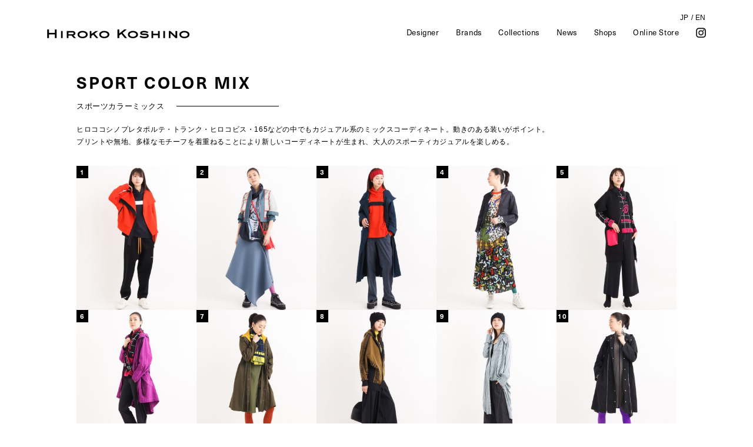

--- FILE ---
content_type: text/html; charset=UTF-8
request_url: https://www.hirokokoshino.com/kobe-fashionshow/
body_size: 5243
content:
<!DOCTYPE html>
<html lang="ja" class="no-js no-svg">
<head>
<meta charset="UTF-8">
<meta name="viewport" content="width=device-width, initial-scale=1">

<script>(function(html){html.className = html.className.replace(/\bno-js\b/,'js')})(document.documentElement);</script>
<title>KOBE FASHIONSHOW 2020 &#8211; HIROKO KOSHINO / ヒロココシノ公式ブランドサイト</title>
<meta name='robots' content='max-image-preview:large' />
<link rel="alternate" type="application/rss+xml" title="HIROKO KOSHINO / ヒロココシノ公式ブランドサイト &raquo; フィード" href="https://www.hirokokoshino.com/feed/" />
<link rel="alternate" type="application/rss+xml" title="HIROKO KOSHINO / ヒロココシノ公式ブランドサイト &raquo; コメントフィード" href="https://www.hirokokoshino.com/comments/feed/" />
<style id='classic-theme-styles-inline-css' type='text/css'>
/*! This file is auto-generated */
.wp-block-button__link{color:#fff;background-color:#32373c;border-radius:9999px;box-shadow:none;text-decoration:none;padding:calc(.667em + 2px) calc(1.333em + 2px);font-size:1.125em}.wp-block-file__button{background:#32373c;color:#fff;text-decoration:none}
</style>
<link rel="canonical" href="https://www.hirokokoshino.com/kobe-fashionshow/" />
<link rel='shortlink' href='https://www.hirokokoshino.com/?p=1437' />
<style>
.qtranxs_flag_ja {background-image: url(https://www.hirokokoshino.com/_wp/wp-content/plugins/qtranslate-xt-master/flags/jp.png); background-repeat: no-repeat;}
.qtranxs_flag_en {background-image: url(https://www.hirokokoshino.com/_wp/wp-content/plugins/qtranslate-xt-master/flags/gb.png); background-repeat: no-repeat;}
</style>
<link hreflang="ja" href="https://www.hirokokoshino.com/ja/kobe-fashionshow/" rel="alternate" />
<link hreflang="en" href="https://www.hirokokoshino.com/en/kobe-fashionshow/" rel="alternate" />
<link hreflang="x-default" href="https://www.hirokokoshino.com/kobe-fashionshow/" rel="alternate" />
<meta name="generator" content="qTranslate-XT 3.16.0.dev.0" />

<link href="https://www.hirokokoshino.com/_wp/wp-content/themes/hirokokoshino2019/js/videojs/video-js.min.css" rel="stylesheet">
<script src="https://www.hirokokoshino.com/_wp/wp-content/themes/hirokokoshino2019/js/videojs/video.min.js"></script>

<link rel="stylesheet" href="https://use.typekit.net/wal6slo.css">
<link rel="stylesheet" href="https://www.hirokokoshino.com/_wp/wp-content/themes/hirokokoshino2019/js/magnific/magnific-popup.css"/>
<link rel="stylesheet" href="https://www.hirokokoshino.com/_wp/wp-content/themes/hirokokoshino2019/js/slick/slick.css" type="text/css" />
<link rel="stylesheet" href="https://www.hirokokoshino.com/_wp/wp-content/themes/hirokokoshino2019/js/slick/slick-theme.css" type="text/css" />
<link rel="stylesheet" type="text/css" href="https://www.hirokokoshino.com/_wp/wp-content/themes/hirokokoshino2019/css/sp.css" />
<link rel="stylesheet" type="text/css" href="https://www.hirokokoshino.com/_wp/wp-content/themes/hirokokoshino2019/css/stylesheet.css" />
<link rel="stylesheet" type="text/css" href="https://www.hirokokoshino.com/_wp/wp-content/themes/hirokokoshino2019/css/style.css?1769105674" />
<link rel="stylesheet" type="text/css" href="https://www.hirokokoshino.com/_wp/wp-content/themes/hirokokoshino2019/css/else.css?1769105674" />

<script src="https://www.hirokokoshino.com/_wp/wp-content/themes/hirokokoshino2019/js/lib/modernizr-custom.js" type="text/javascript"></script>
<script src="https://www.hirokokoshino.com/_wp/wp-content/themes/hirokokoshino2019/js/lib/jquery.min.js" type="text/javascript"></script>
<script src="https://www.hirokokoshino.com/_wp/wp-content/themes/hirokokoshino2019/js/lib/jquery.easing.1.3.js"></script>
<script src="https://www.hirokokoshino.com/_wp/wp-content/themes/hirokokoshino2019/js/lib/imagesloaded.pkgd.min.js"></script>
<script src="https://www.hirokokoshino.com/_wp/wp-content/themes/hirokokoshino2019/js/lib/jquery.tile.min.js"></script>
<script src="https://www.hirokokoshino.com/_wp/wp-content/themes/hirokokoshino2019/js/lib/image-scale.min.js"></script>
<script src="https://www.hirokokoshino.com/_wp/wp-content/themes/hirokokoshino2019/js/lib/jquery.scrollify.js"></script>
<script src="https://www.hirokokoshino.com/_wp/wp-content/themes/hirokokoshino2019/js/lib/jquery.styled-select-box.js"></script>

<script src="https://www.hirokokoshino.com/_wp/wp-content/themes/hirokokoshino2019/js/barba/barba.min.js" type="text/javascript"></script>
<script src="https://www.hirokokoshino.com/_wp/wp-content/themes/hirokokoshino2019/js/magnific/jquery.magnific-popup.min.js"></script>
<script src="https://www.hirokokoshino.com/_wp/wp-content/themes/hirokokoshino2019/js/slick/slick.min.js" type="text/javascript"></script>
<script src="https://www.hirokokoshino.com/_wp/wp-content/themes/hirokokoshino2019/js/common.js?1769105674"></script>
<script src="https://www.hirokokoshino.com/_wp/wp-content/themes/hirokokoshino2019/js/top.js"></script>

<!-- Google tag (gtag.js) --> 
<script async src="https://www.googletagmanager.com/gtag/js?id=G-8JHYZCK5V6"></script> 
<script> 
  window.dataLayer = window.dataLayer || []; 
  function gtag(){dataLayer.push(arguments);} 
  gtag('js', new Date()); 

  gtag('config', 'G-8JHYZCK5V6'); 
</script> 

<!--
<script>
  (function(i,s,o,g,r,a,m){i['GoogleAnalyticsObject']=r;i[r]=i[r]||function(){
  (i[r].q=i[r].q||[]).push(arguments)},i[r].l=1*new Date();a=s.createElement(o),
  m=s.getElementsByTagName(o)[0];a.async=1;a.src=g;m.parentNode.insertBefore(a,m)
  })(window,document,'script','//www.google-analytics.com/analytics.js','ga');

  ga('create', 'UA-45526711-1', 'hirokokoshino-tokyo.com');
  ga('require', 'displayfeatures');
  ga('send', 'pageview');

</script>
-->

<!-- Global site tag (gtag.js) - Google Analytics -->
<!--
<script async src="https://www.googletagmanager.com/gtag/js?id=UA-7238544-1"></script>
<script>
  window.dataLayer = window.dataLayer || [];
  function gtag(){dataLayer.push(arguments);}
  gtag('js', new Date());

  gtag('config', 'UA-7238544-1');
</script>
-->

</head>

<body class="page-template-default page page-id-1437 jaPage has-header-image page-two-column colors-light">


<header class="">
	<div class="headerBox">
		<h1 id="logo"><a class="no-barba" href="https://www.hirokokoshino.com/">HIROKO KOSHINO</a></h1>
		<nav>
			<ul class="langList">
				<li class="current"><a class="no-barba" href="/ja/kobe-fashionshow/">JP</a></li>
				<li><span> / </span></li>
				<li><a class="no-barba" href="/en/kobe-fashionshow/">EN</a></li>
			</ul>

			<ul class="navList">
				<li><a class="no-barba" href="https://www.hirokokoshino.com/designer">Designer</a></li>
				<li><a class="no-barba" href="https://www.hirokokoshino.com/brands">Brands</a></li>
				<li><a class="no-barba" href="https://www.hirokokoshino.com/collections">Collections</a></li>
				<li><a class="no-barba" href="https://www.hirokokoshino.com/news">News</a></li>
				<li><a class="no-barba" href="https://www.hirokokoshino.com/shops">Shops</a></li>
				<li><a class="no-barba" href="https://www.hirokokoshino.com/online-store">Online Store</a></li>
				<li class="instagram"><a href="https://www.instagram.com/hirokokoshino_official/" target="_blank">Instagram</a></li>
			</ul>
		</nav>
	</div>
</header>
<div id="barba-wrapper">
<div class="barba-container" data-namespace="fashionShow">

	
	<main>
		<div class="brandDetailBox">
			<div class="whiteBox">
				<div class="contentBox">
					
					<h2 class="collectionsTtl collectionsTtl2">SPORT COLOR MIX</h2>				
					<h2 class="ttl"><span>スポーツカラーミックス</span></h2>
					<div class="collectionsDesp">
ヒロココシノプレタポルテ・トランク・ヒロコビス・165などの中でもカジュアル系のミックスコーディネート。動きのある装いがポイント。<br>
プリントや無地、多様なモチーフを着重ねることにより新しいコーディネートが生まれ、大人のスポーティカジュアルを楽しめる。
					</div>
					<ul class="collectionsList">
						<li>
							<a class="popUpInline" href="#detail1"><span class="number">1</span><img src="https://www.hirokokoshino.com/_wp/wp-content/uploads/2019/06/HK001A-300x360.jpg" /></a>

							<div id="detail1" class="mfp-hide white-popup-block detailBox">
								<div class="popupBox">
									<a class="no-barba" href="https://www.itokin.net/d/coordinate/detail/14044" target="_blank"><img src="https://www.hirokokoshino.com/_wp/wp-content/uploads/2019/06/HK001A-720x864.jpg" /></a>
								</div>
								<div class="popupBoxBg"></div>
							</div>							
						</li>
						<li>
							<a class="popUpInline" href="#detail2"><span class="number">2</span><img src="https://www.hirokokoshino.com/_wp/wp-content/uploads/2019/06/HK002A-300x360.jpg" /></a>

							<div id="detail2" class="mfp-hide white-popup-block detailBox">
								<div class="popupBox">
									<a class="no-barba" href="https://www.itokin.net/d/coordinate/detail/14045" target="_blank"><img src="https://www.hirokokoshino.com/_wp/wp-content/uploads/2019/06/HK002A-720x864.jpg" /></a>
								</div>
								<div class="popupBoxBg"></div>
							</div>							
						</li>
						<li>
							<a class="popUpInline" href="#detail3"><span class="number">3</span><img src="https://www.hirokokoshino.com/_wp/wp-content/uploads/2019/06/HK003A-300x360.jpg" /></a>

							<div id="detail3" class="mfp-hide white-popup-block detailBox">
								<div class="popupBox">
									<a class="no-barba" href="https://www.itokin.net/d/coordinate/detail/14046" target="_blank"><img src="https://www.hirokokoshino.com/_wp/wp-content/uploads/2019/06/HK003A-720x864.jpg" /></a>
								</div>
								<div class="popupBoxBg"></div>
							</div>							
						</li>
						<li>
							<a class="popUpInline" href="#detail4"><span class="number">4</span><img src="https://www.hirokokoshino.com/_wp/wp-content/uploads/2019/06/HK004A-300x360.jpg" /></a>

							<div id="detail4" class="mfp-hide white-popup-block detailBox">
								<div class="popupBox">
									<a class="no-barba" href="https://www.itokin.net/d/coordinate/detail/14049" target="_blank"><img src="https://www.hirokokoshino.com/_wp/wp-content/uploads/2019/06/HK004A-720x864.jpg" /></a>
								</div>
								<div class="popupBoxBg"></div>
							</div>							
						</li>
						<li>
							<a class="popUpInline" href="#detail5"><span class="number">5</span><img src="https://www.hirokokoshino.com/_wp/wp-content/uploads/2019/06/HK005A-300x360.jpg" /></a>

							<div id="detail5" class="mfp-hide white-popup-block detailBox">
								<div class="popupBox">
									<a class="no-barba" href="https://www.itokin.net/d/coordinate/detail/14050" target="_blank"><img src="https://www.hirokokoshino.com/_wp/wp-content/uploads/2019/06/HK005A-720x864.jpg" /></a>
								</div>
								<div class="popupBoxBg"></div>
							</div>							
						</li>
						<li>
							<a class="popUpInline" href="#detail6"><span class="number">6</span><img src="https://www.hirokokoshino.com/_wp/wp-content/uploads/2019/06/HK006A-300x360.jpg" /></a>

							<div id="detail6" class="mfp-hide white-popup-block detailBox">
								<div class="popupBox">
									<a class="no-barba" href="https://www.itokin.net/d/coordinate/detail/14051" target="_blank"><img src="https://www.hirokokoshino.com/_wp/wp-content/uploads/2019/06/HK006A-720x864.jpg" /></a>
								</div>
								<div class="popupBoxBg"></div>
							</div>							
						</li>
						<li>
							<a class="popUpInline" href="#detail7"><span class="number">7</span><img src="https://www.hirokokoshino.com/_wp/wp-content/uploads/2019/06/HK007A-300x360.jpg" /></a>

							<div id="detail7" class="mfp-hide white-popup-block detailBox">
								<div class="popupBox">
									<a class="no-barba" href="https://www.itokin.net/d/coordinate/detail/14052" target="_blank"><img src="https://www.hirokokoshino.com/_wp/wp-content/uploads/2019/06/HK007A-720x864.jpg" /></a>
								</div>
								<div class="popupBoxBg"></div>
							</div>							
						</li>
						<li>
							<a class="popUpInline" href="#detail8"><span class="number">8</span><img src="https://www.hirokokoshino.com/_wp/wp-content/uploads/2019/06/HK008A-300x360.jpg" /></a>

							<div id="detail8" class="mfp-hide white-popup-block detailBox">
								<div class="popupBox">
									<a class="no-barba" href="https://www.itokin.net/d/coordinate/detail/14053" target="_blank"><img src="https://www.hirokokoshino.com/_wp/wp-content/uploads/2019/06/HK008A-720x864.jpg" /></a>
								</div>
								<div class="popupBoxBg"></div>
							</div>							
						</li>
						<li>
							<a class="popUpInline" href="#detail9"><span class="number">9</span><img src="https://www.hirokokoshino.com/_wp/wp-content/uploads/2019/06/HK009A-300x360.jpg" /></a>

							<div id="detail9" class="mfp-hide white-popup-block detailBox">
								<div class="popupBox">
									<a class="no-barba" href="https://www.itokin.net/d/coordinate/detail/14054" target="_blank"><img src="https://www.hirokokoshino.com/_wp/wp-content/uploads/2019/06/HK009A-720x864.jpg" /></a>
								</div>
								<div class="popupBoxBg"></div>
							</div>							
						</li>
						<li>
							<a class="popUpInline" href="#detail10"><span class="number">10</span><img src="https://www.hirokokoshino.com/_wp/wp-content/uploads/2019/06/HK010A-300x360.jpg" /></a>

							<div id="detail10" class="mfp-hide white-popup-block detailBox">
								<div class="popupBox">
									<a class="no-barba" href="https://www.itokin.net/d/coordinate/detail/14055" target="_blank"><img src="https://www.hirokokoshino.com/_wp/wp-content/uploads/2019/06/HK010A-720x864.jpg" /></a>
								</div>
								<div class="popupBoxBg"></div>
							</div>							
						</li>
						<li>
							<a class="popUpInline" href="#detail11"><span class="number">11</span><img src="https://www.hirokokoshino.com/_wp/wp-content/uploads/2019/06/HK011A-300x360.jpg" /></a>

							<div id="detail11" class="mfp-hide white-popup-block detailBox">
								<div class="popupBox">
									<a class="no-barba" href="https://www.itokin.net/d/coordinate/detail/14056" target="_blank"><img src="https://www.hirokokoshino.com/_wp/wp-content/uploads/2019/06/HK011A-720x864.jpg" /></a>
								</div>
								<div class="popupBoxBg"></div>
							</div>							
						</li>
						<li>
							<a class="popUpInline" href="#detail12"><span class="number">12</span><img src="https://www.hirokokoshino.com/_wp/wp-content/uploads/2019/06/HK012A-300x360.jpg" /></a>

							<div id="detail12" class="mfp-hide white-popup-block detailBox">
								<div class="popupBox">
									<a class="no-barba" href="https://www.itokin.net/d/coordinate/detail/14080" target="_blank"><img src="https://www.hirokokoshino.com/_wp/wp-content/uploads/2019/06/HK012A-720x864.jpg" /></a>
								</div>
								<div class="popupBoxBg"></div>
							</div>							
						</li>
						<li>
							<a class="popUpInline" href="#detail13"><span class="number">13</span><img src="https://www.hirokokoshino.com/_wp/wp-content/uploads/2019/06/HK013A-300x360.jpg" /></a>

							<div id="detail13" class="mfp-hide white-popup-block detailBox">
								<div class="popupBox">
									<a class="no-barba" href="https://www.itokin.net/d/coordinate/detail/14081" target="_blank"><img src="https://www.hirokokoshino.com/_wp/wp-content/uploads/2019/06/HK013A-720x864.jpg" /></a>
								</div>
								<div class="popupBoxBg"></div>
							</div>							
						</li>
						<li>
							<a class="popUpInline" href="#detail14"><span class="number">14</span><img src="https://www.hirokokoshino.com/_wp/wp-content/uploads/2019/06/HK014A-300x360.jpg" /></a>

							<div id="detail14" class="mfp-hide white-popup-block detailBox">
								<div class="popupBox">
									<a class="no-barba" href="https://www.itokin.net/d/coordinate/detail/14082" target="_blank"><img src="https://www.hirokokoshino.com/_wp/wp-content/uploads/2019/06/HK014A-720x864.jpg" /></a>
								</div>
								<div class="popupBoxBg"></div>
							</div>							
						</li>
						<li>
							<a class="popUpInline" href="#detail15"><span class="number">15</span><img src="https://www.hirokokoshino.com/_wp/wp-content/uploads/2019/06/HK015A-300x360.jpg" /></a>

							<div id="detail15" class="mfp-hide white-popup-block detailBox">
								<div class="popupBox">
									<a class="no-barba" href="https://www.itokin.net/d/coordinate/detail/14083" target="_blank"><img src="https://www.hirokokoshino.com/_wp/wp-content/uploads/2019/06/HK015A-720x864.jpg" /></a>
								</div>
								<div class="popupBoxBg"></div>
							</div>							
						</li>
					</ul>





					<h2 class="collectionsTtl collectionsTtl2">ATTRACTIVE ARTY PRINT</h2>				
					<h2 class="ttl"><span>アトラクティブ　アーティプリント</span></h2>
					<div class="collectionsDesp">
ヒロココシノコレクションの中でも代表的なアーティプリントのシーン。近年のアーティストとしてのコシノヒロコの活動の中で、代表的な構図のものを洋服に落とし込んでいる。<br>
アートを身にまとう感覚で様々なシルエットが楽しめる。
					</div>
					<ul class="collectionsList">
						<li>
							<a class="popUpInline" href="#detail16"><span class="number">16</span><img src="https://www.hirokokoshino.com/_wp/wp-content/uploads/2019/06/HK016A-300x360.jpg" /></a>

							<div id="detail16" class="mfp-hide white-popup-block detailBox">
								<div class="popupBox">
									<a class="no-barba" href="https://www.itokin.net/d/coordinate/detail/14084" target="_blank"><img src="https://www.hirokokoshino.com/_wp/wp-content/uploads/2019/06/HK016A-720x864.jpg" /></a>
								</div>
								<div class="popupBoxBg"></div>
							</div>							
						</li>
						<li>
							<a class="popUpInline" href="#detail17"><span class="number">17</span><img src="https://www.hirokokoshino.com/_wp/wp-content/uploads/2019/06/HK017A-300x360.jpg" /></a>

							<div id="detail17" class="mfp-hide white-popup-block detailBox">
								<div class="popupBox">
									<a class="no-barba" href="https://www.itokin.net/d/coordinate/detail/14085" target="_blank"><img src="https://www.hirokokoshino.com/_wp/wp-content/uploads/2019/06/HK017A-720x864.jpg" /></a>
								</div>
								<div class="popupBoxBg"></div>
							</div>							
						</li>
						<li>
							<a class="popUpInline" href="#detail18"><span class="number">18</span><img src="https://www.hirokokoshino.com/_wp/wp-content/uploads/2019/06/HK018A-300x360.jpg" /></a>

							<div id="detail18" class="mfp-hide white-popup-block detailBox">
								<div class="popupBox">
									<a class="no-barba" href="https://www.itokin.net/d/coordinate/detail/14086" target="_blank"><img src="https://www.hirokokoshino.com/_wp/wp-content/uploads/2019/06/HK018A-720x864.jpg" /></a>
								</div>
								<div class="popupBoxBg"></div>
							</div>							
						</li>
						<li>
							<a class="popUpInline" href="#detail19"><span class="number">19</span><img src="https://www.hirokokoshino.com/_wp/wp-content/uploads/2019/06/HK019A-300x360.jpg" /></a>

							<div id="detail19" class="mfp-hide white-popup-block detailBox">
								<div class="popupBox">
									<a class="no-barba" href="https://www.itokin.net/d/coordinate/detail/14087" target="_blank"><img src="https://www.hirokokoshino.com/_wp/wp-content/uploads/2019/06/HK019A-720x864.jpg" /></a>
								</div>
								<div class="popupBoxBg"></div>
							</div>							
						</li>
						<li>
							<a class="popUpInline" href="#detail20"><span class="number">20</span><img src="https://www.hirokokoshino.com/_wp/wp-content/uploads/2019/06/HK020A-300x360.jpg" /></a>

							<div id="detail20" class="mfp-hide white-popup-block detailBox">
								<div class="popupBox">
									<a class="no-barba" href="https://www.itokin.net/d/coordinate/detail/14088" target="_blank"><img src="https://www.hirokokoshino.com/_wp/wp-content/uploads/2019/06/HK020A-720x864.jpg" /></a>
								</div>
								<div class="popupBoxBg"></div>
							</div>							
						</li>
						<li>
							<a class="popUpInline" href="#detail21"><span class="number">21</span><img src="https://www.hirokokoshino.com/_wp/wp-content/uploads/2019/06/HK021A-300x360.jpg" /></a>

							<div id="detail21" class="mfp-hide white-popup-block detailBox">
								<div class="popupBox">
									<a class="no-barba" href="https://www.itokin.net/d/coordinate/detail/14089" target="_blank"><img src="https://www.hirokokoshino.com/_wp/wp-content/uploads/2019/06/HK021A-720x864.jpg" /></a>
								</div>
								<div class="popupBoxBg"></div>
							</div>							
						</li>
					</ul>





					<h2 class="collectionsTtl collectionsTtl2">GEOMETRIC TOWN CASUAL</h2>				
					<h2 class="ttl"><span>ジオメトリック　タウンカジュアル</span></h2>
					<div class="collectionsDesp">
メンズウエアでよく使用されるオーセンティックなチェックやストライプなどの柄とシンプルな無地素材を用い、平面と立体の遊びを様々な素材で表現したシーン。
					</div>
					<ul class="collectionsList">
						<li>
							<a class="popUpInline" href="#detail22"><span class="number">22</span><img src="https://www.hirokokoshino.com/_wp/wp-content/uploads/2019/06/HK022A-300x360.jpg" /></a>

							<div id="detail22" class="mfp-hide white-popup-block detailBox">
								<div class="popupBox">
									<a class="no-barba" href="https://www.itokin.net/d/coordinate/detail/14090" target="_blank"><img src="https://www.hirokokoshino.com/_wp/wp-content/uploads/2019/06/HK022A-720x864.jpg" /></a>
								</div>
								<div class="popupBoxBg"></div>
							</div>							
						</li>
						<li>
							<a class="popUpInline" href="#detail23"><span class="number">23</span><img src="https://www.hirokokoshino.com/_wp/wp-content/uploads/2019/06/HK023A-300x360.jpg" /></a>

							<div id="detail23" class="mfp-hide white-popup-block detailBox">
								<div class="popupBox">
									<a class="no-barba" href="https://www.itokin.net/d/coordinate/detail/14091" target="_blank"><img src="https://www.hirokokoshino.com/_wp/wp-content/uploads/2019/06/HK023A-720x864.jpg" /></a>
								</div>
								<div class="popupBoxBg"></div>
							</div>							
						</li>
						<li>
							<a class="popUpInline" href="#detail24"><span class="number">24</span><img src="https://www.hirokokoshino.com/_wp/wp-content/uploads/2019/06/HK024A-300x360.jpg" /></a>

							<div id="detail24" class="mfp-hide white-popup-block detailBox">
								<div class="popupBox">
									<a class="no-barba" href="https://www.itokin.net/d/coordinate/detail/14092" target="_blank"><img src="https://www.hirokokoshino.com/_wp/wp-content/uploads/2019/06/HK024A-720x864.jpg" /></a>
								</div>
								<div class="popupBoxBg"></div>
							</div>							
						</li>
						<li>
							<a class="popUpInline" href="#detail25"><span class="number">25</span><img src="https://www.hirokokoshino.com/_wp/wp-content/uploads/2019/06/HK025A-300x360.jpg" /></a>

							<div id="detail25" class="mfp-hide white-popup-block detailBox">
								<div class="popupBox">
									<a class="no-barba" href="https://www.itokin.net/d/coordinate/detail/14093" target="_blank"><img src="https://www.hirokokoshino.com/_wp/wp-content/uploads/2019/06/HK025A-720x864.jpg" /></a>
								</div>
								<div class="popupBoxBg"></div>
							</div>							
						</li>
						<li>
							<a class="popUpInline" href="#detail26"><span class="number">26</span><img src="https://www.hirokokoshino.com/_wp/wp-content/uploads/2019/06/HK026A-300x360.jpg" /></a>

							<div id="detail26" class="mfp-hide white-popup-block detailBox">
								<div class="popupBox">
									<a class="no-barba" href="https://www.itokin.net/d/coordinate/detail/14094" target="_blank"><img src="https://www.hirokokoshino.com/_wp/wp-content/uploads/2019/06/HK026A-720x864.jpg" /></a>
								</div>
								<div class="popupBoxBg"></div>
							</div>							
						</li>
						<li>
							<a class="popUpInline" href="#detail27"><span class="number">27</span><img src="https://www.hirokokoshino.com/_wp/wp-content/uploads/2019/06/HK027A-300x360.jpg" /></a>

							<div id="detail27" class="mfp-hide white-popup-block detailBox">
								<div class="popupBox">
									<a class="no-barba" href="https://www.itokin.net/d/coordinate/detail/14095" target="_blank"><img src="https://www.hirokokoshino.com/_wp/wp-content/uploads/2019/06/HK027A-720x864.jpg" /></a>
								</div>
								<div class="popupBoxBg"></div>
							</div>							
						</li>
						<li>
							<a class="popUpInline" href="#detail28"><span class="number">28</span><img src="https://www.hirokokoshino.com/_wp/wp-content/uploads/2019/06/HK028A-300x360.jpg" /></a>

							<div id="detail28" class="mfp-hide white-popup-block detailBox">
								<div class="popupBox">
									<a class="no-barba" href="https://www.itokin.net/d/coordinate/detail/14096" target="_blank"><img src="https://www.hirokokoshino.com/_wp/wp-content/uploads/2019/06/HK028A-720x864.jpg" /></a>
								</div>
								<div class="popupBoxBg"></div>
							</div>							
						</li>
						<li>
							<a class="popUpInline" href="#detail29"><span class="number">29</span><img src="https://www.hirokokoshino.com/_wp/wp-content/uploads/2019/06/HK029A-300x360.jpg" /></a>

							<div id="detail29" class="mfp-hide white-popup-block detailBox">
								<div class="popupBox">
									<a class="no-barba" href="https://www.itokin.net/d/coordinate/detail/14097" target="_blank"><img src="https://www.hirokokoshino.com/_wp/wp-content/uploads/2019/06/HK029A-720x864.jpg" /></a>
								</div>
								<div class="popupBoxBg"></div>
							</div>							
						</li>
					</ul>





					<h2 class="collectionsTtl collectionsTtl2">HIROKO KOSHINO - LUXURY STANDARD</h2>				
					<h2 class="ttl"><span>ヒロココシノ ラグジュアリースタンダード</span></h2>
					<div class="collectionsDesp">
ハイクオリティ素材をヒロココシノマジックによりモダンでクリエイティブでハイセンスなアウトフィットに。知的、かつラグジュアリーで女をあげる装いを楽しめる。
					</div>
					<ul class="collectionsList">
						<li>
							<a class="popUpInline" href="#detail30"><span class="number">30</span><img src="https://www.hirokokoshino.com/_wp/wp-content/uploads/2019/06/HK030A-300x360.jpg" /></a>

							<div id="detail30" class="mfp-hide white-popup-block detailBox">
								<div class="popupBox">
									<a class="no-barba" href="https://www.itokin.net/d/coordinate/detail/14098" target="_blank"><img src="https://www.hirokokoshino.com/_wp/wp-content/uploads/2019/06/HK030A-720x864.jpg" /></a>
								</div>
								<div class="popupBoxBg"></div>
							</div>							
						</li>
						<li>
							<a class="popUpInline" href="#detail31"><span class="number">31</span><img src="https://www.hirokokoshino.com/_wp/wp-content/uploads/2019/06/HK031A-300x360.jpg" /></a>

							<div id="detail31" class="mfp-hide white-popup-block detailBox">
								<div class="popupBox">
									<a class="no-barba" href="https://www.itokin.net/d/coordinate/detail/14099" target="_blank"><img src="https://www.hirokokoshino.com/_wp/wp-content/uploads/2019/06/HK031A-720x864.jpg" /></a>
								</div>
								<div class="popupBoxBg"></div>
							</div>							
						</li>
						<li>
							<a class="popUpInline" href="#detail32"><span class="number">32</span><img src="https://www.hirokokoshino.com/_wp/wp-content/uploads/2019/06/HK032A-300x360.jpg" /></a>

							<div id="detail32" class="mfp-hide white-popup-block detailBox">
								<div class="popupBox">
									<a class="no-barba" href="https://www.itokin.net/d/coordinate/detail/14100" target="_blank"><img src="https://www.hirokokoshino.com/_wp/wp-content/uploads/2019/06/HK032A-720x864.jpg" /></a>
								</div>
								<div class="popupBoxBg"></div>
							</div>							
						</li>
						<li>
							<a class="popUpInline" href="#detail33"><span class="number">33</span><img src="https://www.hirokokoshino.com/_wp/wp-content/uploads/2019/06/HK033A-300x360.jpg" /></a>

							<div id="detail33" class="mfp-hide white-popup-block detailBox">
								<div class="popupBox">
									<a class="no-barba" href="https://www.itokin.net/d/coordinate/detail/14101" target="_blank"><img src="https://www.hirokokoshino.com/_wp/wp-content/uploads/2019/06/HK033A-720x864.jpg" /></a>
								</div>
								<div class="popupBoxBg"></div>
							</div>							
						</li>
						<li>
							<a class="popUpInline" href="#detail34"><span class="number">34</span><img src="https://www.hirokokoshino.com/_wp/wp-content/uploads/2019/06/HK034A-1-300x360.jpg" /></a>

							<div id="detail34" class="mfp-hide white-popup-block detailBox">
								<div class="popupBox">
									<a class="no-barba" href="https://www.itokin.net/d/coordinate/detail/14102" target="_blank"><img src="https://www.hirokokoshino.com/_wp/wp-content/uploads/2019/06/HK034A-1-720x864.jpg" /></a>
								</div>
								<div class="popupBoxBg"></div>
							</div>							
						</li>
						<li>
							<a class="popUpInline" href="#detail35"><span class="number">35</span><img src="https://www.hirokokoshino.com/_wp/wp-content/uploads/2019/06/HK035A-300x360.jpg" /></a>

							<div id="detail35" class="mfp-hide white-popup-block detailBox">
								<div class="popupBox">
									<a class="no-barba" href="https://www.itokin.net/d/coordinate/detail/14103" target="_blank"><img src="https://www.hirokokoshino.com/_wp/wp-content/uploads/2019/06/HK035A-720x864.jpg" /></a>
								</div>
								<div class="popupBoxBg"></div>
							</div>							
						</li>
						<li>
							<a class="popUpInline" href="#detail36"><span class="number">36</span><img src="https://www.hirokokoshino.com/_wp/wp-content/uploads/2019/06/HK036A-300x360.jpg" /></a>

							<div id="detail36" class="mfp-hide white-popup-block detailBox">
								<div class="popupBox">
									<a class="no-barba" href="https://www.itokin.net/d/coordinate/detail/14104" target="_blank"><img src="https://www.hirokokoshino.com/_wp/wp-content/uploads/2019/06/HK036A-720x864.jpg" /></a>
								</div>
								<div class="popupBoxBg"></div>
							</div>							
						</li>
					</ul>





					<h2 class="collectionsTtl collectionsTtl2">HIROKO KOSHINO - THE COLLECTION</h2>				
					<h2 class="ttl"><span>ヒロココシノ The COLLECTION</span></h2>
					<div class="collectionsDesp">
2019AWコレクションのテーマ　3D-2D-3D　をコンセプトに繰り広げられる平面と立体の遊びを様々な素材で表現。
					</div>
					<ul class="collectionsList">
						<li>
							<a class="popUpInline" href="#detail37"><span class="number">37</span><img src="https://www.hirokokoshino.com/_wp/wp-content/uploads/2019/06/HK037A-300x360.jpg" /></a>

							<div id="detail37" class="mfp-hide white-popup-block detailBox">
								<div class="popupBox">
									<a class="no-barba" href="https://www.itokin.net/d/coordinate/detail/14105" target="_blank"><img src="https://www.hirokokoshino.com/_wp/wp-content/uploads/2019/06/HK037A-720x864.jpg" /></a>
								</div>
								<div class="popupBoxBg"></div>
							</div>							
						</li>
						<li>
							<a class="popUpInline" href="#detail38"><span class="number">38</span><img src="https://www.hirokokoshino.com/_wp/wp-content/uploads/2019/06/HK038A-300x360.jpg" /></a>

							<div id="detail38" class="mfp-hide white-popup-block detailBox">
								<div class="popupBox">
									<a class="no-barba" href="https://www.itokin.net/d/coordinate/detail/14106" target="_blank"><img src="https://www.hirokokoshino.com/_wp/wp-content/uploads/2019/06/HK038A-720x864.jpg" /></a>
								</div>
								<div class="popupBoxBg"></div>
							</div>							
						</li>
						<li>
							<a class="popUpInline" href="#detail39"><span class="number">39</span><img src="https://www.hirokokoshino.com/_wp/wp-content/uploads/2019/06/HK039A-300x360.jpg" /></a>

							<div id="detail39" class="mfp-hide white-popup-block detailBox">
								<div class="popupBox">
									<a class="no-barba" href="https://www.itokin.net/d/coordinate/detail/14107" target="_blank"><img src="https://www.hirokokoshino.com/_wp/wp-content/uploads/2019/06/HK039A-720x864.jpg" /></a>
								</div>
								<div class="popupBoxBg"></div>
							</div>							
						</li>
						<li>
							<a class="popUpInline" href="#detail40"><span class="number">40</span><img src="https://www.hirokokoshino.com/_wp/wp-content/uploads/2019/06/HK040A-300x360.jpg" /></a>

							<div id="detail40" class="mfp-hide white-popup-block detailBox">
								<div class="popupBox">
									<a class="no-barba" href="https://www.itokin.net/d/coordinate/detail/14108" target="_blank"><img src="https://www.hirokokoshino.com/_wp/wp-content/uploads/2019/06/HK040A-720x864.jpg" /></a>
								</div>
								<div class="popupBoxBg"></div>
							</div>							
						</li>
						<li>
							<a class="popUpInline" href="#detail41"><span class="number">41</span><img src="https://www.hirokokoshino.com/_wp/wp-content/uploads/2019/06/HK041A-300x360.jpg" /></a>

							<div id="detail41" class="mfp-hide white-popup-block detailBox">
								<div class="popupBox">
									<a class="no-barba" href="https://www.itokin.net/d/coordinate/detail/14109" target="_blank"><img src="https://www.hirokokoshino.com/_wp/wp-content/uploads/2019/06/HK041A-720x864.jpg" /></a>
								</div>
								<div class="popupBoxBg"></div>
							</div>							
						</li>
						<li>
							<a class="popUpInline" href="#detail42"><span class="number">42</span><img src="https://www.hirokokoshino.com/_wp/wp-content/uploads/2019/06/HK042A-300x360.jpg" /></a>

							<div id="detail42" class="mfp-hide white-popup-block detailBox">
								<div class="popupBox">
									<a class="no-barba" href="https://www.itokin.net/d/coordinate/detail/14110" target="_blank"><img src="https://www.hirokokoshino.com/_wp/wp-content/uploads/2019/06/HK042A-720x864.jpg" /></a>
								</div>
								<div class="popupBoxBg"></div>
							</div>							
						</li>
						<li>
							<a class="popUpInline" href="#detail43"><span class="number">43</span><img src="https://www.hirokokoshino.com/_wp/wp-content/uploads/2019/06/HK043A-300x360.jpg" /></a>

							<div id="detail43" class="mfp-hide white-popup-block detailBox">
								<div class="popupBox">
									<a class="no-barba" href="https://www.itokin.net/d/coordinate/detail/14111" target="_blank"><img src="https://www.hirokokoshino.com/_wp/wp-content/uploads/2019/06/HK043A-720x864.jpg" /></a>
								</div>
								<div class="popupBoxBg"></div>
							</div>							
						</li>
						<li>
							<a class="popUpInline" href="#detail44"><span class="number">44</span><img src="https://www.hirokokoshino.com/_wp/wp-content/uploads/2019/06/HK044A-300x360.jpg" /></a>

							<div id="detail44" class="mfp-hide white-popup-block detailBox">
								<div class="popupBox">
									<a class="no-barba" href="https://www.itokin.net/d/coordinate/detail/14112" target="_blank"><img src="https://www.hirokokoshino.com/_wp/wp-content/uploads/2019/06/HK044A-720x864.jpg" /></a>
								</div>
								<div class="popupBoxBg"></div>
							</div>							
						</li>
						<li>
							<a class="popUpInline" href="#detail45"><span class="number">45</span><img src="https://www.hirokokoshino.com/_wp/wp-content/uploads/2019/06/HK045A-300x360.jpg" /></a>

							<div id="detail45" class="mfp-hide white-popup-block detailBox">
								<div class="popupBox">
									<a class="no-barba" href="https://www.itokin.net/d/coordinate/detail/14113" target="_blank"><img src="https://www.hirokokoshino.com/_wp/wp-content/uploads/2019/06/HK045A-720x864.jpg" /></a>
								</div>
								<div class="popupBoxBg"></div>
							</div>							
						</li>
						<li>
							<a class="popUpInline" href="#detail46"><span class="number">46</span><img src="https://www.hirokokoshino.com/_wp/wp-content/uploads/2019/06/HK046A-300x360.jpg" /></a>

							<div id="detail46" class="mfp-hide white-popup-block detailBox">
								<div class="popupBox">
									<a class="no-barba" href="https://www.itokin.net/d/coordinate/detail/14114" target="_blank"><img src="https://www.hirokokoshino.com/_wp/wp-content/uploads/2019/06/HK046A-720x864.jpg" /></a>
								</div>
								<div class="popupBoxBg"></div>
							</div>							
						</li>
						<li>
							<a class="popUpInline" href="#detail47"><span class="number">47</span><img src="https://www.hirokokoshino.com/_wp/wp-content/uploads/2019/06/HK047A-300x360.jpg" /></a>

							<div id="detail47" class="mfp-hide white-popup-block detailBox">
								<div class="popupBox">
									<a class="no-barba" href="https://www.itokin.net/d/coordinate/detail/14115" target="_blank"><img src="https://www.hirokokoshino.com/_wp/wp-content/uploads/2019/06/HK047A-720x864.jpg" /></a>
								</div>
								<div class="popupBoxBg"></div>
							</div>							
						</li>
						<li>
							<a class="popUpInline" href="#detail48"><span class="number">48</span><img src="https://www.hirokokoshino.com/_wp/wp-content/uploads/2019/06/HK048A-300x360.jpg" /></a>

							<div id="detail48" class="mfp-hide white-popup-block detailBox">
								<div class="popupBox">
									<a class="no-barba" href="https://www.itokin.net/d/coordinate/detail/14116" target="_blank"><img src="https://www.hirokokoshino.com/_wp/wp-content/uploads/2019/06/HK048A-720x864.jpg" /></a>
								</div>
								<div class="popupBoxBg"></div>
							</div>							
						</li>
						<li>
							<a class="popUpInline" href="#detail49"><span class="number">49</span><img src="https://www.hirokokoshino.com/_wp/wp-content/uploads/2019/06/HK049A-300x360.jpg" /></a>

							<div id="detail49" class="mfp-hide white-popup-block detailBox">
								<div class="popupBox">
									<a class="no-barba" href="https://www.itokin.net/d/coordinate/detail/14117" target="_blank"><img src="https://www.hirokokoshino.com/_wp/wp-content/uploads/2019/06/HK049A-720x864.jpg" /></a>
								</div>
								<div class="popupBoxBg"></div>
							</div>							
						</li>
						<li>
							<a class="popUpInline" href="#detail50"><span class="number">50</span><img src="https://www.hirokokoshino.com/_wp/wp-content/uploads/2019/06/HK050A-300x360.jpg" /></a>

							<div id="detail50" class="mfp-hide white-popup-block detailBox">
								<div class="popupBox">
									<a class="no-barba" href="https://www.itokin.net/d/coordinate/detail/14118" target="_blank"><img src="https://www.hirokokoshino.com/_wp/wp-content/uploads/2019/06/HK050A-720x864.jpg" /></a>
								</div>
								<div class="popupBoxBg"></div>
							</div>							
						</li>
					</ul>






				</div>
			</div>
		</div>
	</main>
	
	<footer>Copyright © HIROKO KOSHINO INTERNATIONAL INC. All rights reserved.</footer>

</div><!-- barba-container -->
</div><!-- barba-wrapper -->


<div id="button_container">
	<div id="toggle">
		<span class="top"></span>
		<span class="middle"></span>
		<span class="bottom"></span>
	</div>
</div>

<div id="overlay">
	<nav class="overlay-menu">
		<ul class="lineList">
			<li><a class="no-barba" href="https://www.hirokokoshino.com/">Top</a></li>
			<li><a class="no-barba" href="https://www.hirokokoshino.com/designer">Designer</a></li>
			<li><a class="no-barba" href="https://www.hirokokoshino.com/brands">Brands</a></li>
			<li><a class="no-barba" href="https://www.hirokokoshino.com/collections">Collections</a></li>
			<li><a class="no-barba" href="https://www.hirokokoshino.com/news">News</a></li>
			<li><a class="no-barba" href="https://www.hirokokoshino.com/shops">Shops</a></li>
			<li><a class="no-barba" href="https://www.hirokokoshino.com/online-store">Online Store</a></li>
			<li class="instagram"><a href="https://www.instagram.com/hirokokoshino_official/" target="_blank">Instagram</a></li>
			<li class="lang"><a href="/ja/kobe-fashionshow/">JP</a><span> / </span><a href="/en/kobe-fashionshow/">EN</a></li>
		</ul>
	</nav>
</div>


</body>
</html>


--- FILE ---
content_type: text/css
request_url: https://www.hirokokoshino.com/_wp/wp-content/themes/hirokokoshino2019/css/sp.css
body_size: 1981
content:
@charset "utf-8";


.home #button_container{
	mix-blend-mode: difference;
	
	#toggle span{
		background-color: #fff;
	}
}


#button_container{
/* 	mix-blend-mode: difference; */
	position: fixed;
	top: 50px;
	right: 40px;

	height: 55px;	
	z-index: 300; 
	width: 40px;
	
	margin-top: -20px;
	
	display: none;

-webkit-transition: all 0.3s cubic-bezier(0.215, 0.61, 0.355, 1);
-moz-transition: all 0.3s cubic-bezier(0.215, 0.61, 0.355, 1);
-o-transition: all 0.3s cubic-bezier(0.215, 0.61, 0.355, 1);
-ms-transition: all 0.3s cubic-bezier(0.215, 0.61, 0.355, 1);
}

#button_container.active{
	top: 30px;
}


#toggle {
	position: absolute;
	right: 0px;
	top: 20px;
	height: 27px;
	width: 30px;
	cursor: pointer;
	z-index: 300;
	-webkit-transition: opacity .25s ease;
	transition: opacity .25s ease;
}

#toggle:hover {
  opacity: .7;
}
#toggle.active .top {
  -webkit-transform: translateY(8px) translateX(0) rotate(45deg);
      -ms-transform: translateY(8px) translateX(0) rotate(45deg);
          transform: translateY(8px) translateX(0) rotate(45deg);

background-color: #fff !important;
}
#toggle.active .middle {
  -webkit-transform: translateY(30px) translateX(0) rotate(0);
      -ms-transform: translateY(30px) translateX(0) rotate(0);
          transform: translateY(30px) translateX(0) rotate(0);

background-color: #fff !important;
}
#toggle.active .bottom {
  -webkit-transform: translateY(-8px) translateX(0) rotate(-45deg);
      -ms-transform: translateY(-8px) translateX(0) rotate(-45deg);
          transform: translateY(-8px) translateX(0) rotate(-45deg);

background-color: #fff !important;
}
#toggle span {
  background: #000;
  border: none;
  height: 2px;
  width: 30px;
  position: absolute;
  top: 0px;
  left: 0;
  -webkit-transition: all .35s ease;
          transition: all .35s ease;
  cursor: pointer;
}

#button_container.white #toggle span {
	background-color: #fff;
}

#button_container.black #toggle span{
	background-color: #000;
}

body.page #toggle span{
	background-color: #000;
}
body.page #button_container.white #toggle span{
	background-color: #fff;
}

body.page #button_container.white.active #toggle span{
	background-color: #000;
}




#toggle span:nth-of-type(2) {
  top: 8px;
}
#toggle span:nth-of-type(3) {
  top: 16px;
}

#overlay {
  position: fixed;
  top: 0;
  left: 0;
  width: 100%;
  height: 100%;
  opacity: 1;
  visibility: hidden;
  -webkit-transition: opacity .35s, visibility .35s, width .35s;
          transition: opacity .35s, visibility .35s, width .35s;
  z-index: 200;
  
}
#overlay:before {
  content: '';
  background: #000;
  left: -55%;
  top: 0;
  width: 50%;
  height: 100%;
  position: absolute;
  -webkit-transition: left .35s ease;
          transition: left .35s ease;
}
#overlay:after {
  content: '';
  background: #000;
  right: -55%;
  top: 0;
  width: 50%;
  height: 100%;
  position: absolute;
  -webkit-transition: all .35s ease;
          transition: all .35s ease;
}
#overlay.open {
  opacity: 0.98;
  visibility: visible;
  height: 100%;
}
#overlay.open:before {
  left: 0;
}
#overlay.open:after {
  right: 0;
}
#overlay.open li {
  -webkit-animation: fadeInRight .5s ease forwards;
          animation: fadeInRight .5s ease forwards;
  -webkit-animation-delay: .35s;
          animation-delay: .35s;
}
#overlay.open li:nth-of-type(2) {
  -webkit-animation-delay: .40s;
          animation-delay: .40s;
}
#overlay.open li:nth-of-type(3) {
  -webkit-animation-delay: .45s;
          animation-delay: .45s;
}
#overlay.open li:nth-of-type(4) {
  -webkit-animation-delay: .50s;
          animation-delay: .50s;
}
#overlay.open li:nth-of-type(5) {
  -webkit-animation-delay: .55s;
          animation-delay: .55s;
}
#overlay.open li:nth-of-type(6) {
  -webkit-animation-delay: .60s;
          animation-delay: .60s;
}
#overlay.open li:nth-of-type(7) {
  -webkit-animation-delay: .65s;
          animation-delay: .65s;
}
#overlay.open li:nth-of-type(8) {
  -webkit-animation-delay: 0.70s;
          animation-delay: 0.70s;
}
#overlay.open li:nth-of-type(9) {
  -webkit-animation-delay: 0.75s;
          animation-delay: 0.75s;
}
#overlay.open li:nth-of-type(10) {
  -webkit-animation-delay: 0.80s;
          animation-delay: 0.80s;
}

#overlay.open li:nth-of-type(11) {
  -webkit-animation-delay: 0.85s;
          animation-delay: 0.85s;
}
#overlay.open li:nth-of-type(12) {
  -webkit-animation-delay: 0.90s;
          animation-delay: 0.90s;
}
#overlay.open li:nth-of-type(13) {
  -webkit-animation-delay: 0.95s;
          animation-delay: 0.95s;
}
#overlay.open li:nth-of-type(14) {
  -webkit-animation-delay: 1.00s;
          animation-delay: 1.00s;
}
#overlay.open li:nth-of-type(15) {
  -webkit-animation-delay: 1.05s;
          animation-delay: 1.05s;
}







#overlay nav {
  position: relative;
  height: 80%;
  top: 52%;
  -webkit-transform: translateY(-50%);
      -ms-transform: translateY(-50%);
          transform: translateY(-50%);
  font-size: 15px;
  font-weight: 400;
  text-align: center;
  z-index: 100;
}
#overlay ul {
  list-style: none;
  padding: 0;
  margin: 0 auto;
  display: inline-block;
  position: relative;
  height: 100%;
  display: block;
  margin-left: 40px;
  margin-right: 40px;
}
#overlay ul li {
  display: block;

  height: 25%;
  height: calc(100% / 11);
  
  max-height: 80px;

  position: relative;
  opacity: 0;
  
  text-align: center;
}

#overlay ul li.lineSp{
	position: relative;
	padding-bottom: 20px;
}

#overlay ul li.lineSp:after{
  content: '';
  background: #eee;
  display: block;

  width: 160px;
  height: 1px;
  
  position: absolute;
  left: 50%;
  bottom: 4px;

  -webkit-transform: translateX(-50%);
      -ms-transform: translateX(-50%);
          transform: translateX(-50%);
}


#overlay ul li a,
#overlay ul li span {
  display: block;
  position: relative;

	font-size: 16px;
	font-family: "neue-haas-unica", "Yu Gothic Medium", "游ゴシック Medium", YuGothic, "游ゴシック体", "ヒラギノ角ゴ Pro W3", "メイリオ", sans-serif;
	font-weight: 500;
letter-spacing: 0.1em;
color: #fff;



  text-decoration: none;
  overflow: hidden;
  padding: 15px 0;



}

#overlay ul li.reserve a{
	background-color: #fff;
	color: #000;
	display: inline-block;
	padding: 2px 20px;
	margin: 14px 0;
}




#overlay ul li.lang a,
#overlay ul li.lang span{
	display: inline-block;
	color: #fff;
	
	font-size: 14px;
}

#overlay ul li.lang span{
	padding: 15px 15px;
}

#overlay ul li a:hover:after, #overlay ul li a:focus:after, #overlay ul li a:active:after {
  width: 100%;
}


#overlay ul li.snsList{
	padding-top: 0px;
	float: none;
	margin-left: 0;
}
#overlay ul li.snsList a{
	display: inline-block;
	color: #fff;
	
	text-indent: -9999px;
	width: 30px;
	height: 30px;
	
	margin: 0 10px;
}

#overlay ul li.sns{
	margin-top: 40px;
}
#overlay ul li.sns:last-child{
	margin-top: 0px;
}

#overlay ul li.sns a{
	display: inline-block;
	text-indent: -9999px;
	width: 30px;
	height: 30px;
	background-position: center center;
}

#overlay a.facebook{
	background-image:url(../images/ico_facebook.png);
	background-repeat:no-repeat;
	background-size: 9px auto;
}

#overlay a.instagram{
	background-image:url(../images/ico_instagram_white.png);
	background-repeat:no-repeat;
	background-size: 20px auto;
}



@-webkit-keyframes fadeInRight {
  0% {
    opacity: 0;
    left: 20%;
  }
  100% {
    opacity: 1;
    left: 0;
  }
}

@keyframes fadeInRight {
  0% {
    opacity: 0;
    left: 20%;
  }
  100% {
    opacity: 1;
    left: 0;
  }
}








--- FILE ---
content_type: application/x-javascript
request_url: https://www.hirokokoshino.com/_wp/wp-content/themes/hirokokoshino2019/js/top.js
body_size: 768
content:
$(document).ready(function() {
	var main = new MAIN();
	main.init();
});

function MAIN() {
	
	// SELECT ONCE
	var els = {
        window: $(window),
		document: $(document),
		body: $("body"),
		header: $("#header"),
		opening: $("#loading"),
		opFlexslider: $("#topFlexslider")
	}
	var slider;

    var nowPercent = 0;
    var displayingPercent = 0;
	var loadImgNum=0;
	var loadedImgNum=0;
	loadImgNum = $("#topFlexslider .slides li").length;
	
	var checkTime = 30;
	
	function init() {

	}







	var goSlider = function (e) {
		slider = els.opFlexslider.flexslider({
			animation: "fade",
			slideshowSpeed: 4000,
			animationSpeed: 2000,
			controlNav: true,
			directionNav: false,
			before: function(slider) {
				//slider.pause();
				//$("#opFlexslider .slides li img").imageScale();
			},
			start: function(slider) {
				//slider.pause();
				//$("#opFlexslider .slides li img").imageScale();
			}
		});
		slider = els.opFlexslider.data("flexslider");
		if(slider!=null){
			slider.pause();
		}
	}

	var showSlider = function (e) {
		//$("#opFlexslider").addClass("show");
		slider.play();
	}

	var showContent = function (e) {
		$("html,body").removeClass("hidden");

/*
		if ($.cookie("returning") == null) {
			$.cookie("returning", true);
		}
*/

        els.opening.animate(
            {
                opacity: 0
            },{
                duration: 1200,
                easing: 'easeOutCubic',
                complete: function() {
	                
					$(this).css("display","none");
                }
            }
        );	
	}





	function resizeAdjustTop(){

/*
		$("#opFlexslider .slides li img").each(function(){
			$(this).imagesLoaded( function(){
				$(this).imageScale();
			});	
		});
*/


	}

	// RETURN
	return {
		init: init
	}
};


